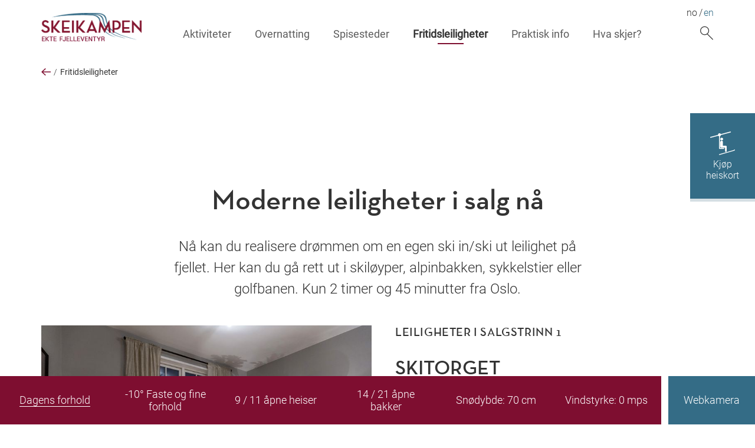

--- FILE ---
content_type: text/html; charset=utf-8
request_url: https://skeikampen.no/leiligheter-til-salgs/moderne-leiligheter-i-salg-na/
body_size: 33289
content:
<!doctype html>



<html lang="no">
<head>
    <meta charset="utf-8" />
    <title>Moderne leiligheter i salg n&#229; - Finn din fritidsbolig - Skeikampen | Skeikampen</title>
    <script id="CookieConsent" src="https://policy.app.cookieinformation.com/uc.js" data-culture="NB" type="text/javascript"></script>
    
<link href="https://skeikampen.no/en/apartments-for-sale/modern-apartments-for-sale-now/" hreflang="en" rel="alternate" /><link href="https://skeikampen.no/leiligheter-til-salgs/moderne-leiligheter-i-salg-na/" hreflang="no" rel="alternate" />
<meta content="På Skeikampen bygges det nå nye leiligheter og fellesområde med basseng, trimrom, badstue og  boblebad. Her kan du oppfylle hyttedrømmen!" name="description" />

<meta property="og:title" content="Moderne leiligheter i salg n&#229; - Finn din fritidsbolig - Skeikampen" />
<meta property="og:description" content="P&#229; Skeikampen bygges det n&#229; nye leiligheter og fellesomr&#229;de med basseng, trimrom, badstue og  boblebad. Her kan du oppfylle hyttedr&#248;mmen!" />
<meta property="og:type" content="website" />
<meta property="og:url" content="https://skeikampen.no/leiligheter-til-salgs/moderne-leiligheter-i-salg-na/" />
<meta property="og:site_name" content="Skeikampen" />
<meta property="og:locale" content="nb_NO" />

<meta property="og:image" content="https://skeikampen.no/globalassets/skeikampen.no/boligprosjekt/salgstrinn-1---skitorget/bilder/ekte-bilder/interior/skitroget-stue-3-skeikampen-thon-eiendom.jpg" />

<meta name="twitter:card" content="summary" />


<meta name="viewport" content="width=device-width,initial-scale=1" />
<link rel="canonical" href="https://skeikampen.no/leiligheter-til-salgs/moderne-leiligheter-i-salg-na/">

<link rel="preload" href="/bundles/fonts/roboto-v30-latin-300.woff2" as="font" type="font/woff2" crossorigin="anonymous">
<link rel="preload" href="/bundles/fonts/roboto-v30-latin-regular.woff2" as="font" type="font/woff2" crossorigin="anonymous">
<link rel="preload" href="/bundles/fonts/roboto-slab-v24-latin-300.woff2" as="font" type="font/woff2" crossorigin="anonymous">
<link rel="preload" href="/bundles/fonts/roboto-slab-v24-latin-regular.woff2" as="font" type="font/woff2" crossorigin="anonymous">


<!-- Google Tag Manager -->
<script>
  window.addEventListener('CookieInformationConsentGiven', function (event) {
    if (CookieInformation.getConsentGivenFor('cookie_cat_statistic')) {
      
        (function(w,d,s,l,i){w[l]=w[l]||[];w[l].push({'gtm.start':
        new Date().getTime(),event:'gtm.js'});var f=d.getElementsByTagName(s)[0],
        j=d.createElement(s),dl=l!='dataLayer'?'&l='+l:'';j.async=true;j.src=
        'https://www.googletagmanager.com/gtm.js?id='+i+dl;f.parentNode.insertBefore(j,f);
        })(window, document, 'script', 'dataLayer', 'GTM-T5DN4K5');
      
    }
  }, false);
</script>
<!-- End Google Tag Manager -->



<link rel="apple-touch-icon" href="/UI/layout-specific/skeikampen/apple-touch-icon.png">
<link rel="icon" type="image/png" sizes="32x32" href="/UI/layout-specific/skeikampen/favicon-32x32.png">
<link rel="icon" type="image/png" sizes="16x16" href="/UI/layout-specific/skeikampen/favicon-16x16.png">
<link rel="mask-icon" href="/UI/layout-specific/skeikampen/safari-pinned-tab.svg" color="#c41744">
<meta name="theme-color" content="#ffffff">

<link rel="stylesheet" href="/bundles/vendors.2a4a8527.css" type="text/css" media="all" />

<link rel="stylesheet" href="/bundles/skeikampen.65c2316c.css" type="text/css" media="all" /><link rel="stylesheet" href="/bundles/print.aa438617.css" type="text/css" media="print" />



    
    

    
    
</head>
<body class="is-public-mode projectArticlePage  skeikampen" itemscope itemtype="http://schema.org/WebPage">
    <a href="#main-content" class="skip">Gå til hovedinnhold</a>
        <!-- Google Tag Manager (noscript) -->
        <noscript>
            <iframe src="https://www.googletagmanager.com/ns.html?id=GTM-T5DN4K5" height="0" width="0" style="display: none; visibility: hidden"></iframe>
        </noscript>
        <!-- End Google Tag Manager (noscript) -->
    <header class="global-header ">
        

        
        <div class="wrapper global-header__content">
            <div class="logo"><a href="/"><img src="/UI/logo-skeikampen.png" alt="Skeikampen" /></a></div>
            <button type="button" class="mobile-menu-trigger _js-mobile-menu-trigger" aria-controls="main-menu"><span class="mobile-menu-trigger__text sr-only">Meny</span><span class="mobile-menu-trigger__burger"></span></button>
            <nav class="menu-wrapper" id="main-menu">
                <h2 class="sr-only">Menyer</h2>
                <div class="main-menu-wrapper">
                    
<ul class="main-menu">
        <li class="main-menu__item">
        <a href="/aktiviteter/" class="main-menu__link  ">Aktiviteter</a>
    </li>
    <li class="main-menu__item">
        <a href="/overnatting/" class="main-menu__link  ">Overnatting</a>
    </li>
    <li class="main-menu__item">
        <a href="/spisesteder/" class="main-menu__link  ">Spisesteder</a>
    </li>
    <li class="main-menu__item">
        <a href="/leiligheter-til-salgs/moderne-leiligheter-i-salg-na/" class="main-menu__link up is-active">Fritidsleiligheter</a>
    </li>
    <li class="main-menu__item">
        <a href="/praktisk-info/" class="main-menu__link  ">Praktisk info</a>
    </li>
    <li class="main-menu__item">
        <a href="/aktiviteter/kalender/" class="main-menu__link  ">Hva skjer?</a>
    </li>

    
        <li class="main-menu__item main-menu__item--search">
            <a href="/sok/" class="main-menu__link main-menu__link--search">
                <svg class="icon icon--stroke"><use xlink:href="/UI/svg-defs.svg#ic-sok" /></svg>
            </a>
        </li>
</ul>
                </div>
                <div class="global-tools">
                    
                    

                    
<div class="language-menu" >
    <ul class="language-menu__list">
                <li class="language-menu__item">no</li>
                <li class="language-menu__item"><a href="/en/apartments-for-sale/modern-apartments-for-sale-now/" rel="alternate" hreflang="en" class="language-menu__link">en</a></li>
    </ul>
</div>
                </div>
            </nav>
        </div>
        
            <div class="back-link">
                <div class="wrapper">
                    <a href="/leiligheter-til-salgs/moderne-leiligheter-i-salg-na/">
                        <svg class="icon icon--attention"><use xlink:href="/UI/svg-defs.svg#arrow-short" /></svg>
                        <span class="back-link-seperator"></span>
                        <span class="back-link-text">Fritidsleiligheter</span>
                    </a>
                </div>
            </div>
    </header>
    <main class="main-content">
        




<div class="lifted-content lifted-content--article" id="main-content">
    <div class="wrapper">
        <header class="project-article-header element">
            <h1>Moderne leiligheter i salg n&#229;</h1>
            <p class="abstract">N&#229; kan du realisere dr&#248;mmen om en egen ski in/ski ut leilighet p&#229; fjellet. Her kan du g&#229; rett ut i skil&#248;yper, alpinbakken, sykkelstier eller golfbanen. Kun 2 timer og 45 minutter fra Oslo.</p>
        </header>
        <div><div><section class="landingpage-teaser u-trailer">
    <div class="landingpage-teaser__image-wrapper element">
        <div class="teaser-image" style="background-image: url(/globalassets/skeikampen.no/boligprosjekt/salgstrinn-1---skitorget/bilder/ekte-bilder/interior/skitroget-stue-3-skeikampen-thon-eiendom.jpg?width=800&amp;quality=80)"></div>
    </div>
    <div class="landingpage-teaser__content-wrapper element">
        <div class="landingpage-teaser__content">
                <h2 class="teaser-heading teaser-heading--large">
                    <span class="small-heading">Leiligheter i salgstrinn 1</span>
                    SKITORGET
                </h2>
            <div class="landingpage-teaser__ingress editor">
                




<p>Skitorget best&aring;r av 56 nyoppussede leiligheter med effektive planl&oslash;sninger og et tidsriktig utseende.</p>
<p>Leilighetene ligger kun 50 meter fra skil&oslash;yper, alpinanlegg, golfbane og turstier. Leilighetene har tilgang til fellesfasiliteter i H&oslash;yfjellstunet som boblebad, badstue, trimrom og aktivitetsrom.</p>
<p>&ndash; Kun f&aring; leiligheter igjen!</p>
            </div>
                <div class="u-right u-margin-top-auto">
                    <a target="_blank" href="https://thoneiendom.no/bolig-til-salgs/skeikampen-skitorget/" class="read-more">
                        Les mer om Skitorget p&#229; thon.no
                        <svg class="icon icon--attention"><use xmlns:xlink="http://www.w3.org/1999/xlink" xlink:href="/UI/svg-defs.svg#arrow-short"></use></svg>
                    </a>
                </div>
        </div>
    </div>
</section></div><div>



<div class="anchor" id="contact-persons">
    <section class="contact-persons contact-persons--1 u-trailer">
        <header class="contact-persons__header element">
                <h2 class="contact-persons__title" >&#216;nsker du &#229; vite mer om Skitorget?</h2>
        </header>

            <article class="contact-person-wrapper element">
                <div class="contact-person">

<div class="person-list__content">
    <h3 class="person-list__name">Alexander Cimarolli</h3>
    <p>
            <span>


<a href="tel:+4799559078">+47 995 59 078</a></span>
        <span class="show-in-pdf"> / </span>
        <a class="show-in-pdf" href="mailto:alexander.cimarolli@olavthon.no">alexander.cimarolli@olavthon.no</a>
        <br class="hide-in-pdf" />
        <a class="hide-in-pdf" href="mailto:alexander.cimarolli@olavthon.no">Send e-post</a>
    </p>
</div>
                </div>
            </article>
    </section>
</div></div><div>




<div data-slider-wrapper>
    <div class="image-slider-wrapper">
        <div class="image-slider" >
<div class="image-slide">
    <div class="image-slide__image" data-slider-trigger>
        <img alt="" src="/globalassets/skeikampen.no/boligprosjekt/salgstrinn-1---skitorget/bilder/ekte-bilder/interior/kjokken-skitorget-skeikampen.jpg?width=1200&amp;height=600&amp;mode=crop&amp;anchor=middlecenter&amp;scale=both&amp;quality=80" />

        <button class="image-slide__zoom-trigger"
                type="button"
                aria-label="Se stort bilde"
                data-slider-trigger
                data-image-url="/globalassets/skeikampen.no/boligprosjekt/salgstrinn-1---skitorget/bilder/ekte-bilder/interior/kjokken-skitorget-skeikampen.jpg?width=1200&amp;height=600&amp;mode=crop&amp;anchor=middlecenter&amp;scale=both&amp;quality=80"
                data-slider-text="Alle leilighetene har nytt, lekkert kj&#248;kken med integrerte hvitevarer."
                data-slider-photo-credit="">
            <svg class="icon"><use xlink:href="/UI/svg-defs.svg#ic-enlarge" /></svg>
        </button>
    </div>

    <div class="image-slide__content">
            <div class="image-slide__text">Alle leilighetene har nytt, lekkert kj&#248;kken med integrerte hvitevarer.</div>
        <div class="image-slide__info">
            <div class="image-slide__slide-number">1 / 9</div>
        </div>
    </div>
</div>
<div class="image-slide">
    <div class="image-slide__image" data-slider-trigger>
        <img alt="" src="/globalassets/skeikampen.no/boligprosjekt/salgstrinn-1---skitorget/bilder/ekte-bilder/interior/kjokken-detajbilde-skitorget-skeikampen.jpg?width=1200&amp;height=600&amp;mode=crop&amp;anchor=middlecenter&amp;scale=both&amp;quality=80" />

        <button class="image-slide__zoom-trigger"
                type="button"
                aria-label="Se stort bilde"
                data-slider-trigger
                data-image-url="/globalassets/skeikampen.no/boligprosjekt/salgstrinn-1---skitorget/bilder/ekte-bilder/interior/kjokken-detajbilde-skitorget-skeikampen.jpg?width=1200&amp;height=600&amp;mode=crop&amp;anchor=middlecenter&amp;scale=both&amp;quality=80"
                data-slider-text="Kj&#248;kkeninnredningen er i m&#248;rkebrunt/sort med stilfulle detaljer."
                data-slider-photo-credit="">
            <svg class="icon"><use xlink:href="/UI/svg-defs.svg#ic-enlarge" /></svg>
        </button>
    </div>

    <div class="image-slide__content">
            <div class="image-slide__text">Kj&#248;kkeninnredningen er i m&#248;rkebrunt/sort med stilfulle detaljer.</div>
        <div class="image-slide__info">
            <div class="image-slide__slide-number">2 / 9</div>
        </div>
    </div>
</div>
<div class="image-slide">
    <div class="image-slide__image" data-slider-trigger>
        <img alt="" src="/globalassets/skeikampen.no/boligprosjekt/salgstrinn-1---skitorget/bilder/ekte-bilder/interior/soverom-skitorget-skeikampen.jpg?width=1200&amp;height=600&amp;mode=crop&amp;anchor=middlecenter&amp;scale=both&amp;quality=80" />

        <button class="image-slide__zoom-trigger"
                type="button"
                aria-label="Se stort bilde"
                data-slider-trigger
                data-image-url="/globalassets/skeikampen.no/boligprosjekt/salgstrinn-1---skitorget/bilder/ekte-bilder/interior/soverom-skitorget-skeikampen.jpg?width=1200&amp;height=600&amp;mode=crop&amp;anchor=middlecenter&amp;scale=both&amp;quality=80"
                data-slider-text="Soverom med mulighet for b&#229;de dobbeltseng og skapseng, som gir inntil fire sengeplasser."
                data-slider-photo-credit="">
            <svg class="icon"><use xlink:href="/UI/svg-defs.svg#ic-enlarge" /></svg>
        </button>
    </div>

    <div class="image-slide__content">
            <div class="image-slide__text">Soverom med mulighet for b&#229;de dobbeltseng og skapseng, som gir inntil fire sengeplasser.</div>
        <div class="image-slide__info">
            <div class="image-slide__slide-number">3 / 9</div>
        </div>
    </div>
</div>
<div class="image-slide">
    <div class="image-slide__image" data-slider-trigger>
        <img alt="" src="/globalassets/skeikampen.no/boligprosjekt/salgstrinn-1---skitorget/bilder/ekte-bilder/interior/spsestue-kjokken-skitorget-skeikampen.jpg?width=1200&amp;height=600&amp;mode=crop&amp;anchor=middlecenter&amp;scale=both&amp;quality=80" />

        <button class="image-slide__zoom-trigger"
                type="button"
                aria-label="Se stort bilde"
                data-slider-trigger
                data-image-url="/globalassets/skeikampen.no/boligprosjekt/salgstrinn-1---skitorget/bilder/ekte-bilder/interior/spsestue-kjokken-skitorget-skeikampen.jpg?width=1200&amp;height=600&amp;mode=crop&amp;anchor=middlecenter&amp;scale=both&amp;quality=80"
                data-slider-text="&#197;pen stue-/kj&#248;kkenl&#248;sning."
                data-slider-photo-credit="">
            <svg class="icon"><use xlink:href="/UI/svg-defs.svg#ic-enlarge" /></svg>
        </button>
    </div>

    <div class="image-slide__content">
            <div class="image-slide__text">&#197;pen stue-/kj&#248;kkenl&#248;sning.</div>
        <div class="image-slide__info">
            <div class="image-slide__slide-number">4 / 9</div>
        </div>
    </div>
</div>
<div class="image-slide">
    <div class="image-slide__image" data-slider-trigger>
        <img alt="" src="/globalassets/skeikampen.no/boligprosjekt/salgstrinn-1---skitorget/bilder/ekte-bilder/interior/spsestue-stue-skitorget-skeikampen.jpg?width=1200&amp;height=600&amp;mode=crop&amp;anchor=middlecenter&amp;scale=both&amp;quality=80" />

        <button class="image-slide__zoom-trigger"
                type="button"
                aria-label="Se stort bilde"
                data-slider-trigger
                data-image-url="/globalassets/skeikampen.no/boligprosjekt/salgstrinn-1---skitorget/bilder/ekte-bilder/interior/spsestue-stue-skitorget-skeikampen.jpg?width=1200&amp;height=600&amp;mode=crop&amp;anchor=middlecenter&amp;scale=both&amp;quality=80"
                data-slider-text="Hyggelig spiseplass binder sammen kj&#248;kkenet og stuen."
                data-slider-photo-credit="">
            <svg class="icon"><use xlink:href="/UI/svg-defs.svg#ic-enlarge" /></svg>
        </button>
    </div>

    <div class="image-slide__content">
            <div class="image-slide__text">Hyggelig spiseplass binder sammen kj&#248;kkenet og stuen.</div>
        <div class="image-slide__info">
            <div class="image-slide__slide-number">5 / 9</div>
        </div>
    </div>
</div>
<div class="image-slide">
    <div class="image-slide__image" data-slider-trigger>
        <img alt="" src="/globalassets/skeikampen.no/boligprosjekt/salgstrinn-1---skitorget/bilder/ekte-bilder/interior/stue-skitorget-skeikampen2.jpg?width=1200&amp;height=600&amp;mode=crop&amp;anchor=middlecenter&amp;scale=both&amp;quality=80" />

        <button class="image-slide__zoom-trigger"
                type="button"
                aria-label="Se stort bilde"
                data-slider-trigger
                data-image-url="/globalassets/skeikampen.no/boligprosjekt/salgstrinn-1---skitorget/bilder/ekte-bilder/interior/stue-skitorget-skeikampen2.jpg?width=1200&amp;height=600&amp;mode=crop&amp;anchor=middlecenter&amp;scale=both&amp;quality=80"
                data-slider-text=""
                data-slider-photo-credit="">
            <svg class="icon"><use xlink:href="/UI/svg-defs.svg#ic-enlarge" /></svg>
        </button>
    </div>

    <div class="image-slide__content">
        <div class="image-slide__info">
            <div class="image-slide__slide-number">6 / 9</div>
        </div>
    </div>
</div>
<div class="image-slide">
    <div class="image-slide__image" data-slider-trigger>
        <img alt="" src="/globalassets/skeikampen.no/boligprosjekt/salgstrinn-1---skitorget/bilder/ekte-bilder/interior/bad-skitorget-skeikampen.jpg?width=1200&amp;height=600&amp;mode=crop&amp;anchor=middlecenter&amp;scale=both&amp;quality=80" />

        <button class="image-slide__zoom-trigger"
                type="button"
                aria-label="Se stort bilde"
                data-slider-trigger
                data-image-url="/globalassets/skeikampen.no/boligprosjekt/salgstrinn-1---skitorget/bilder/ekte-bilder/interior/bad-skitorget-skeikampen.jpg?width=1200&amp;height=600&amp;mode=crop&amp;anchor=middlecenter&amp;scale=both&amp;quality=80"
                data-slider-text="Badene er flislagte med varmekabler og alle 3-roms leiligheter har to bad."
                data-slider-photo-credit="">
            <svg class="icon"><use xlink:href="/UI/svg-defs.svg#ic-enlarge" /></svg>
        </button>
    </div>

    <div class="image-slide__content">
            <div class="image-slide__text">Badene er flislagte med varmekabler og alle 3-roms leiligheter har to bad.</div>
        <div class="image-slide__info">
            <div class="image-slide__slide-number">7 / 9</div>
        </div>
    </div>
</div>
<div class="image-slide">
    <div class="image-slide__image" data-slider-trigger>
        <img alt="" src="/globalassets/skeikampen.no/boligprosjekt/salgstrinn-1---skitorget/boligvelger/plantegninger/plantegning-skitorget-skeikampen.jpg?width=1200&amp;height=600&amp;mode=crop&amp;anchor=middlecenter&amp;scale=both&amp;quality=80" />

        <button class="image-slide__zoom-trigger"
                type="button"
                aria-label="Se stort bilde"
                data-slider-trigger
                data-image-url="/globalassets/skeikampen.no/boligprosjekt/salgstrinn-1---skitorget/boligvelger/plantegninger/plantegning-skitorget-skeikampen.jpg?width=1200&amp;height=600&amp;mode=crop&amp;anchor=middlecenter&amp;scale=both&amp;quality=80"
                data-slider-text="Plantegning for 2-roms leilighet. Innredning og m&#248;bler er kun ment for &#229; vise boligens muligheter."
                data-slider-photo-credit="">
            <svg class="icon"><use xlink:href="/UI/svg-defs.svg#ic-enlarge" /></svg>
        </button>
    </div>

    <div class="image-slide__content">
            <div class="image-slide__text">Plantegning for 2-roms leilighet. Innredning og m&#248;bler er kun ment for &#229; vise boligens muligheter.</div>
        <div class="image-slide__info">
            <div class="image-slide__slide-number">8 / 9</div>
        </div>
    </div>
</div>
<div class="image-slide">
    <div class="image-slide__image" data-slider-trigger>
        <img alt="" src="/globalassets/skeikampen.no/boligprosjekt/salgstrinn-1---skitorget/bilder/ekte-bilder/fasade/_dsc4162.jpg?width=1200&amp;height=600&amp;mode=crop&amp;anchor=middlecenter&amp;scale=both&amp;quality=80" />

        <button class="image-slide__zoom-trigger"
                type="button"
                aria-label="Se stort bilde"
                data-slider-trigger
                data-image-url="/globalassets/skeikampen.no/boligprosjekt/salgstrinn-1---skitorget/bilder/ekte-bilder/fasade/_dsc4162.jpg?width=1200&amp;height=600&amp;mode=crop&amp;anchor=middlecenter&amp;scale=both&amp;quality=80"
                data-slider-text="Leilighetene i Salgstrinn 1 ligger rett ved alpinanlegget. Ski inn/ski ut."
                data-slider-photo-credit="">
            <svg class="icon"><use xlink:href="/UI/svg-defs.svg#ic-enlarge" /></svg>
        </button>
    </div>

    <div class="image-slide__content">
            <div class="image-slide__text">Leilighetene i Salgstrinn 1 ligger rett ved alpinanlegget. Ski inn/ski ut.</div>
        <div class="image-slide__info">
            <div class="image-slide__slide-number">9 / 9</div>
        </div>
    </div>
</div>
        </div>
        <div class="slick-arrows"></div>
        <button class="image-slider-wrapper__close" aria-label="Lukk">×</button>
    </div>
</div>
</div><div><section class="landingpage-teaser u-trailer">
    <div class="landingpage-teaser__image-wrapper element">
        <div class="teaser-image" style="background-image: url(/globalassets/skeikampen.no/boligprosjekt/salgstrinn-2---hoyfjellstunet/bilder/ekte-bilder/interior/hoyfjellstunet-stue-1-sanatorievegen-skeikampen-th.jpg?width=800&amp;quality=80)"></div>
    </div>
    <div class="landingpage-teaser__content-wrapper element">
        <div class="landingpage-teaser__content">
                <h2 class="teaser-heading teaser-heading--large">
                    <span class="small-heading"></span>
                    Leiligheter salgstrinn 2. H&#216;YFJELLSTUNET 1
                </h2>
            <div class="landingpage-teaser__ingress editor">
                




<p>Salgstrinn 2 best&aring;r av 28 nye, moderne leiligheter med direkte adkomst til fellesfasiliteter som boblebad, badstue, treningsrom og aktivitetsrom.</p>
<p>Alle leilighetene har meget god standard og balkong.</p>
<p>Leilighetene ligger 50 meter fra skil&oslash;yper, alpinanlegg, golfbane og turstier.</p>
<p><strong>UTSOLGT &ndash; alle leilighetene er n&aring; solgt.</strong></p>
            </div>
                <div class="u-right u-margin-top-auto">
                    <a target="_self"  href="https://thoneiendom.no/bolig-til-salgs/referanseprosjekt/skeikampen-salgstrinn-2/" class="read-more">
                        Les mer om H&#248;yfjellstunet
                        <svg class="icon icon--attention"><use xmlns:xlink="http://www.w3.org/1999/xlink" xlink:href="/UI/svg-defs.svg#arrow-short"></use></svg>
                    </a>
                </div>
        </div>
    </div>
</section></div><div><section class="landingpage-teaser u-trailer">
    <div class="landingpage-teaser__image-wrapper element">
        <div class="teaser-image" style="background-image: url(/globalassets/skeikampen.no/bilder/vinter/generelle/artikkelbilde-kampen-vinter-ski-skeikampen-thon-eiendom-1920x1080-1.jpg?width=800&amp;quality=80)"></div>
    </div>
    <div class="landingpage-teaser__content-wrapper element">
        <div class="landingpage-teaser__content">
                <h2 class="teaser-heading teaser-heading--large">
                    <span class="small-heading"></span>
                    Fremtidsplaner p&#229; Skeikampen
                </h2>
            <div class="landingpage-teaser__ingress editor">
                




<p>Olav Thon Gruppen har v&aelig;rt p&aring; Skeikampen i over 30 &aring;r. Her har vi drevet b&aring;de hoteller, servering og alpinanlegget. Vi satser videre p&aring; Skeikampen og sentrumsomr&aring;det skal oppgraderes med spennende fellesomr&aring;der og -aktivitetstilbud.</p>
<p>Omr&aring;det som bygges vil best&aring; av 350 fritidsleiligheter p&aring; omlag 85 m&aring;l.&nbsp;I tillegg bygges det fellesomr&aring;der med trimrom, garderobeanlegg og mer.</p>
            </div>
                <div class="u-right u-margin-top-auto">
                    <a target="_self" href="/leiligheter-til-salgs/fremtiden-pa-skeikampen/" class="read-more">
                        Les mer om utbyggingen p&#229; Skeikampen
                        <svg class="icon icon--attention"><use xmlns:xlink="http://www.w3.org/1999/xlink" xlink:href="/UI/svg-defs.svg#arrow-short"></use></svg>
                    </a>
                </div>
        </div>
    </div>
</section></div><div>

<section class="delight-box u-trailer">
    <div class="delight-box__image-wrapper element">
        




<figure class="image-block image-block–left " itemscope itemtype="http://schema.org/ImageObject">
    
        <meta itemprop="contentUrl" content="https://skeikampen.no/globalassets/skeikampen.no/bilder/vinter/alpin/slalom-alpint-skeikampen-thon-eiendom-1920x1080.jpg"/>

    <img src="/globalassets/skeikampen.no/bilder/vinter/alpin/slalom-alpint-skeikampen-thon-eiendom-1920x1080.jpg?quality=80" alt="Vakker natur p&#229; Skeikampen Bl&#229; himmel og sol."  />

</figure> 
    </div>
    <div class="delight-box__content-wrapper element">
        <div class="delight-box__content u-white-text">
                <h2 class="teaser-heading teaser-heading--large">Psst...</h2>
            <div class="delight-box__ingress">
                




<p>Visste du at E6 nå bygges ut og dette vil føre til enda kortere reisevei til Skeikampen?</p>
            </div>
        </div>
    </div>
</section></div><div>


<section class="article-teasers u-trailer">
        <h2 class="large-heading element">Mer om Skeikampen</h2>

    <div class="article-teasers__list" >


<article class="article-teaser-wrapper">
    <div class="article-teaser element">

        <a href="/artikler/skeikampen--et-ekte-fjelleventyr-i-over-140-ar/" class="article-teaser__link">
                <img class="article-teaser__image" src="/globalassets/skeikampen.no/artikler/historien-til-skeikampen/skeikampen_historiskartikkel_toppbilde_800x600.jpg?width=444&amp;height=250&amp;mode=crop&amp;anchor=middlecenter&amp;scale=down&amp;quality=80" loading="lazy">

            <h3 class="teaser-heading"><span>Skeikampen – et ekte fjelleventyr i over 140 &#229;r </span></h3>
                <p class="article-teaser__ingress">Det var den friske luften og mosjon som lokket gjester opp til Skeikampen p&#229; slutten av 1800-tallet og ble starten p&#229; dagens h&#248;yfjellsdestinasjon.</p>    
        </a>
    </div>
</article>

<article class="article-teaser-wrapper">
    <div class="article-teaser element">

        <a href="/praktisk-info/om-skeikampen/" class="article-teaser__link">
                <img class="article-teaser__image" src="/globalassets/skeikampen.no/bilder/vinter/generelle/artikkelbilde-kampen-vinter-ski-skeikampen-thon-eiendom-1920x1080-1.jpg?width=444&amp;height=250&amp;mode=crop&amp;anchor=middlecenter&amp;scale=down&amp;quality=80" loading="lazy">

            <h3 class="teaser-heading"><span>Om Skeikampen</span></h3>
                <p class="article-teaser__ingress">Skeikampen er en hel&#229;rsdestinasjon ved Skei i Gausdal kommune i Oppland. Les mer om Skeikampen.</p>    
        </a>
    </div>
</article>

<article class="article-teaser-wrapper">
    <div class="article-teaser element">

        <a href="/leiligheter-til-salgs/fordeler-ved-leilighet-pa-fjellet/" class="article-teaser__link">
                <img class="article-teaser__image" src="/globalassets/skeikampen.no/boligprosjekt/salgstrinn-2---hoyfjellstunet/bilder/ekte-bilder/interior/hoyfjellstunet-stue-mot-kjokken-2-sanatorievegen-s-1.jpg?width=444&amp;height=250&amp;mode=crop&amp;anchor=middlecenter&amp;scale=down&amp;quality=80" loading="lazy">

            <h3 class="teaser-heading"><span>Fordeler ved leilighet p&#229; fjellet</span></h3>
                <p class="article-teaser__ingress">Mange nordmenn dr&#248;mmer om hyttekos p&#229; fjellet, samtidig som flere og flere oppdager fordelene med fritidsleilighet. Her kan du lese mer om fordelene.</p>    
        </a>
    </div>
</article>             </div>


</section>
</div></div>
    </div>
    <div class="to-top">
        <a href="#" class="to-top__link">Tilbake til toppen</a>
    </div>
</div>




    </main>

    <a href="https://skei.skiperformance.com/no/" class="sk-buy-lift-ticket">
        <svg class="icon icon--negative"><use xmlns:xlink="http://www.w3.org/1999/xlink" xlink:href="/UI/svg-defs.svg#ic-lift"></use></svg>
        Kj&#248;p heiskort
    </a>

    <div class="sk-sticky">
            <span class="sk-sticky__item"><a style="color:white;border-bottom:1px solid white;border-color:white;" href="https://fnugg.no/skeikampen/">Dagens forhold</a></span>

        <span class="sk-sticky__item">-10° Faste og fine forhold</span>
        <span class="sk-sticky__item">9 / 11 åpne heiser</span>
        <span class="sk-sticky__item">14 / 21 åpne bakker</span>
        <span class="sk-sticky__item">Snødybde: 70 cm</span>
        <span class="sk-sticky__item">Vindstyrke: 0 mps</span>

            <span class="sk-sticky__item"><a href="/link/3ceb58741dbe4beb830a1cd493ad69a9.aspx">Webkamera</a></span>
    </div>
    


<footer class="global-footer ">
    <div class="wrapper">
        <div class="footer-info-wrapper">
                <div class="footer-info element">
                    <ul class="footer-links__list basic-list">
                            <li class="footer-links__item"><a href="/praktisk-info/">Praktisk info</a></li>
                            <li class="footer-links__item"><a href="/praktisk-info/webcam/">WebCam</a></li>
                            <li class="footer-links__item"><a href="/praktisk-info/kontakt-oss/">Kontakt oss</a></li>
                            <li class="footer-links__item"><a href="https://thon.no/om/varsling/">Varsling</a></li>
                            <li class="footer-links__item"><a href="https://thon.no/om/personvern/personvernerklaring/">Personvernerkl&#230;ring</a></li>
                    </ul>
                </div>
            
                <div class="footer-info element">
                    <div class="footer-info__title">Skeikampen</div>
                    <div class="footer-info__address">




<p>E-post: <a href="mailto:skeikampen@olavthon.no">skeikampen@olavthon.no</a><a href="mailto:booking@skeikampen.no"><br /><br /></a><img src="/globalassets/skeikampen.no/bilder/logoer/thoneiendom_logo_2015_rgb_300x300-1.png" alt="" width="60" height="60" />&nbsp;<img src="/globalassets/skeikampen.no/bilder/logoer/thon-logo-rgb.jpg" alt="" width="60" height="60" /></p>
<p>All rights reserved Olav Thon Gruppen.</p>
<p>V&aelig;r- og f&oslash;redata er levert av&nbsp;<a href="https://www.fnugg.no/skeikampen/">fnugg</a>, Yr,&nbsp;Meteorologisk institutt og NRK.<br /><img src="/contentassets/6c9be796c0e4404dbfac12473fb7dafb/logo-fnugg.png" alt="" width="118" height="44" /></p></div>
                </div>

        </div>
        <div class="footer-subinfo-wrapper">
            <div class="footer-info element">
                <div class="footer-info__title footer-info__title--inline">F&#248;lg oss p&#229; sosiale medier:</div>
                <ul class="footer-info__menu basic-list" >
                        <li class="footer-info__menu-item"><a href="https://www.facebook.com/Skeikampen/">Facebook</a></li>
                        <li class="footer-info__menu-item"><a href="https://www.instagram.com/skeikampen_official/">Instagram</a></li>
                </ul>
            </div>
        </div>
    </div>
</footer>

    
<script type="text/javascript" src="/bundles/vendors.ccd55069.js"></script>
<script type="text/javascript" src="/bundles/main.65e65d1a.js"></script>


    
    

    
<script type="text/javascript" src="/bundles/slick-slider.862df91b.js"></script>


</body>
</html>
